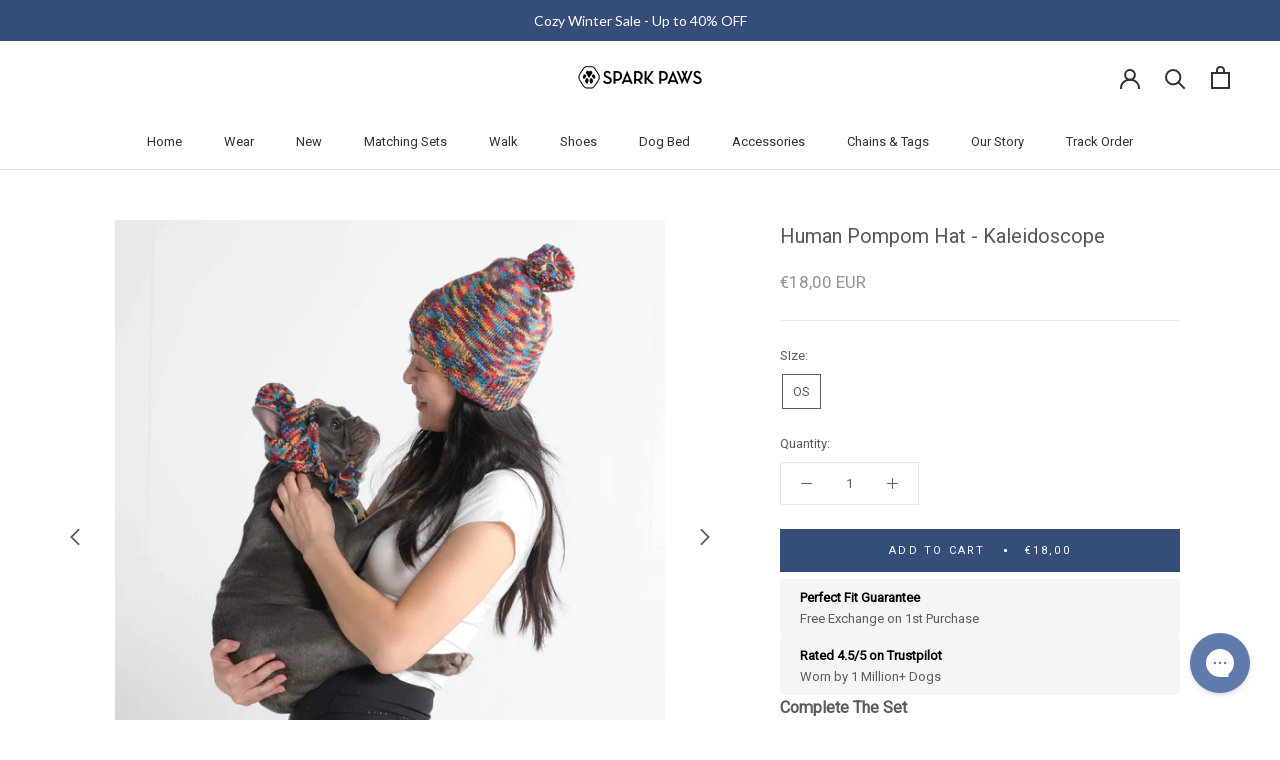

--- FILE ---
content_type: text/html; charset=utf-8
request_url: https://www.google.com/recaptcha/api2/anchor?ar=1&k=6LeTRAoeAAAAACKeCUlhSkXvVTIwv0_OgDTqgYsa&co=aHR0cHM6Ly93d3cuc3BhcmtwYXdzLmV1OjQ0Mw..&hl=en&v=PoyoqOPhxBO7pBk68S4YbpHZ&size=invisible&anchor-ms=20000&execute-ms=30000&cb=ofonqewol080
body_size: 48652
content:
<!DOCTYPE HTML><html dir="ltr" lang="en"><head><meta http-equiv="Content-Type" content="text/html; charset=UTF-8">
<meta http-equiv="X-UA-Compatible" content="IE=edge">
<title>reCAPTCHA</title>
<style type="text/css">
/* cyrillic-ext */
@font-face {
  font-family: 'Roboto';
  font-style: normal;
  font-weight: 400;
  font-stretch: 100%;
  src: url(//fonts.gstatic.com/s/roboto/v48/KFO7CnqEu92Fr1ME7kSn66aGLdTylUAMa3GUBHMdazTgWw.woff2) format('woff2');
  unicode-range: U+0460-052F, U+1C80-1C8A, U+20B4, U+2DE0-2DFF, U+A640-A69F, U+FE2E-FE2F;
}
/* cyrillic */
@font-face {
  font-family: 'Roboto';
  font-style: normal;
  font-weight: 400;
  font-stretch: 100%;
  src: url(//fonts.gstatic.com/s/roboto/v48/KFO7CnqEu92Fr1ME7kSn66aGLdTylUAMa3iUBHMdazTgWw.woff2) format('woff2');
  unicode-range: U+0301, U+0400-045F, U+0490-0491, U+04B0-04B1, U+2116;
}
/* greek-ext */
@font-face {
  font-family: 'Roboto';
  font-style: normal;
  font-weight: 400;
  font-stretch: 100%;
  src: url(//fonts.gstatic.com/s/roboto/v48/KFO7CnqEu92Fr1ME7kSn66aGLdTylUAMa3CUBHMdazTgWw.woff2) format('woff2');
  unicode-range: U+1F00-1FFF;
}
/* greek */
@font-face {
  font-family: 'Roboto';
  font-style: normal;
  font-weight: 400;
  font-stretch: 100%;
  src: url(//fonts.gstatic.com/s/roboto/v48/KFO7CnqEu92Fr1ME7kSn66aGLdTylUAMa3-UBHMdazTgWw.woff2) format('woff2');
  unicode-range: U+0370-0377, U+037A-037F, U+0384-038A, U+038C, U+038E-03A1, U+03A3-03FF;
}
/* math */
@font-face {
  font-family: 'Roboto';
  font-style: normal;
  font-weight: 400;
  font-stretch: 100%;
  src: url(//fonts.gstatic.com/s/roboto/v48/KFO7CnqEu92Fr1ME7kSn66aGLdTylUAMawCUBHMdazTgWw.woff2) format('woff2');
  unicode-range: U+0302-0303, U+0305, U+0307-0308, U+0310, U+0312, U+0315, U+031A, U+0326-0327, U+032C, U+032F-0330, U+0332-0333, U+0338, U+033A, U+0346, U+034D, U+0391-03A1, U+03A3-03A9, U+03B1-03C9, U+03D1, U+03D5-03D6, U+03F0-03F1, U+03F4-03F5, U+2016-2017, U+2034-2038, U+203C, U+2040, U+2043, U+2047, U+2050, U+2057, U+205F, U+2070-2071, U+2074-208E, U+2090-209C, U+20D0-20DC, U+20E1, U+20E5-20EF, U+2100-2112, U+2114-2115, U+2117-2121, U+2123-214F, U+2190, U+2192, U+2194-21AE, U+21B0-21E5, U+21F1-21F2, U+21F4-2211, U+2213-2214, U+2216-22FF, U+2308-230B, U+2310, U+2319, U+231C-2321, U+2336-237A, U+237C, U+2395, U+239B-23B7, U+23D0, U+23DC-23E1, U+2474-2475, U+25AF, U+25B3, U+25B7, U+25BD, U+25C1, U+25CA, U+25CC, U+25FB, U+266D-266F, U+27C0-27FF, U+2900-2AFF, U+2B0E-2B11, U+2B30-2B4C, U+2BFE, U+3030, U+FF5B, U+FF5D, U+1D400-1D7FF, U+1EE00-1EEFF;
}
/* symbols */
@font-face {
  font-family: 'Roboto';
  font-style: normal;
  font-weight: 400;
  font-stretch: 100%;
  src: url(//fonts.gstatic.com/s/roboto/v48/KFO7CnqEu92Fr1ME7kSn66aGLdTylUAMaxKUBHMdazTgWw.woff2) format('woff2');
  unicode-range: U+0001-000C, U+000E-001F, U+007F-009F, U+20DD-20E0, U+20E2-20E4, U+2150-218F, U+2190, U+2192, U+2194-2199, U+21AF, U+21E6-21F0, U+21F3, U+2218-2219, U+2299, U+22C4-22C6, U+2300-243F, U+2440-244A, U+2460-24FF, U+25A0-27BF, U+2800-28FF, U+2921-2922, U+2981, U+29BF, U+29EB, U+2B00-2BFF, U+4DC0-4DFF, U+FFF9-FFFB, U+10140-1018E, U+10190-1019C, U+101A0, U+101D0-101FD, U+102E0-102FB, U+10E60-10E7E, U+1D2C0-1D2D3, U+1D2E0-1D37F, U+1F000-1F0FF, U+1F100-1F1AD, U+1F1E6-1F1FF, U+1F30D-1F30F, U+1F315, U+1F31C, U+1F31E, U+1F320-1F32C, U+1F336, U+1F378, U+1F37D, U+1F382, U+1F393-1F39F, U+1F3A7-1F3A8, U+1F3AC-1F3AF, U+1F3C2, U+1F3C4-1F3C6, U+1F3CA-1F3CE, U+1F3D4-1F3E0, U+1F3ED, U+1F3F1-1F3F3, U+1F3F5-1F3F7, U+1F408, U+1F415, U+1F41F, U+1F426, U+1F43F, U+1F441-1F442, U+1F444, U+1F446-1F449, U+1F44C-1F44E, U+1F453, U+1F46A, U+1F47D, U+1F4A3, U+1F4B0, U+1F4B3, U+1F4B9, U+1F4BB, U+1F4BF, U+1F4C8-1F4CB, U+1F4D6, U+1F4DA, U+1F4DF, U+1F4E3-1F4E6, U+1F4EA-1F4ED, U+1F4F7, U+1F4F9-1F4FB, U+1F4FD-1F4FE, U+1F503, U+1F507-1F50B, U+1F50D, U+1F512-1F513, U+1F53E-1F54A, U+1F54F-1F5FA, U+1F610, U+1F650-1F67F, U+1F687, U+1F68D, U+1F691, U+1F694, U+1F698, U+1F6AD, U+1F6B2, U+1F6B9-1F6BA, U+1F6BC, U+1F6C6-1F6CF, U+1F6D3-1F6D7, U+1F6E0-1F6EA, U+1F6F0-1F6F3, U+1F6F7-1F6FC, U+1F700-1F7FF, U+1F800-1F80B, U+1F810-1F847, U+1F850-1F859, U+1F860-1F887, U+1F890-1F8AD, U+1F8B0-1F8BB, U+1F8C0-1F8C1, U+1F900-1F90B, U+1F93B, U+1F946, U+1F984, U+1F996, U+1F9E9, U+1FA00-1FA6F, U+1FA70-1FA7C, U+1FA80-1FA89, U+1FA8F-1FAC6, U+1FACE-1FADC, U+1FADF-1FAE9, U+1FAF0-1FAF8, U+1FB00-1FBFF;
}
/* vietnamese */
@font-face {
  font-family: 'Roboto';
  font-style: normal;
  font-weight: 400;
  font-stretch: 100%;
  src: url(//fonts.gstatic.com/s/roboto/v48/KFO7CnqEu92Fr1ME7kSn66aGLdTylUAMa3OUBHMdazTgWw.woff2) format('woff2');
  unicode-range: U+0102-0103, U+0110-0111, U+0128-0129, U+0168-0169, U+01A0-01A1, U+01AF-01B0, U+0300-0301, U+0303-0304, U+0308-0309, U+0323, U+0329, U+1EA0-1EF9, U+20AB;
}
/* latin-ext */
@font-face {
  font-family: 'Roboto';
  font-style: normal;
  font-weight: 400;
  font-stretch: 100%;
  src: url(//fonts.gstatic.com/s/roboto/v48/KFO7CnqEu92Fr1ME7kSn66aGLdTylUAMa3KUBHMdazTgWw.woff2) format('woff2');
  unicode-range: U+0100-02BA, U+02BD-02C5, U+02C7-02CC, U+02CE-02D7, U+02DD-02FF, U+0304, U+0308, U+0329, U+1D00-1DBF, U+1E00-1E9F, U+1EF2-1EFF, U+2020, U+20A0-20AB, U+20AD-20C0, U+2113, U+2C60-2C7F, U+A720-A7FF;
}
/* latin */
@font-face {
  font-family: 'Roboto';
  font-style: normal;
  font-weight: 400;
  font-stretch: 100%;
  src: url(//fonts.gstatic.com/s/roboto/v48/KFO7CnqEu92Fr1ME7kSn66aGLdTylUAMa3yUBHMdazQ.woff2) format('woff2');
  unicode-range: U+0000-00FF, U+0131, U+0152-0153, U+02BB-02BC, U+02C6, U+02DA, U+02DC, U+0304, U+0308, U+0329, U+2000-206F, U+20AC, U+2122, U+2191, U+2193, U+2212, U+2215, U+FEFF, U+FFFD;
}
/* cyrillic-ext */
@font-face {
  font-family: 'Roboto';
  font-style: normal;
  font-weight: 500;
  font-stretch: 100%;
  src: url(//fonts.gstatic.com/s/roboto/v48/KFO7CnqEu92Fr1ME7kSn66aGLdTylUAMa3GUBHMdazTgWw.woff2) format('woff2');
  unicode-range: U+0460-052F, U+1C80-1C8A, U+20B4, U+2DE0-2DFF, U+A640-A69F, U+FE2E-FE2F;
}
/* cyrillic */
@font-face {
  font-family: 'Roboto';
  font-style: normal;
  font-weight: 500;
  font-stretch: 100%;
  src: url(//fonts.gstatic.com/s/roboto/v48/KFO7CnqEu92Fr1ME7kSn66aGLdTylUAMa3iUBHMdazTgWw.woff2) format('woff2');
  unicode-range: U+0301, U+0400-045F, U+0490-0491, U+04B0-04B1, U+2116;
}
/* greek-ext */
@font-face {
  font-family: 'Roboto';
  font-style: normal;
  font-weight: 500;
  font-stretch: 100%;
  src: url(//fonts.gstatic.com/s/roboto/v48/KFO7CnqEu92Fr1ME7kSn66aGLdTylUAMa3CUBHMdazTgWw.woff2) format('woff2');
  unicode-range: U+1F00-1FFF;
}
/* greek */
@font-face {
  font-family: 'Roboto';
  font-style: normal;
  font-weight: 500;
  font-stretch: 100%;
  src: url(//fonts.gstatic.com/s/roboto/v48/KFO7CnqEu92Fr1ME7kSn66aGLdTylUAMa3-UBHMdazTgWw.woff2) format('woff2');
  unicode-range: U+0370-0377, U+037A-037F, U+0384-038A, U+038C, U+038E-03A1, U+03A3-03FF;
}
/* math */
@font-face {
  font-family: 'Roboto';
  font-style: normal;
  font-weight: 500;
  font-stretch: 100%;
  src: url(//fonts.gstatic.com/s/roboto/v48/KFO7CnqEu92Fr1ME7kSn66aGLdTylUAMawCUBHMdazTgWw.woff2) format('woff2');
  unicode-range: U+0302-0303, U+0305, U+0307-0308, U+0310, U+0312, U+0315, U+031A, U+0326-0327, U+032C, U+032F-0330, U+0332-0333, U+0338, U+033A, U+0346, U+034D, U+0391-03A1, U+03A3-03A9, U+03B1-03C9, U+03D1, U+03D5-03D6, U+03F0-03F1, U+03F4-03F5, U+2016-2017, U+2034-2038, U+203C, U+2040, U+2043, U+2047, U+2050, U+2057, U+205F, U+2070-2071, U+2074-208E, U+2090-209C, U+20D0-20DC, U+20E1, U+20E5-20EF, U+2100-2112, U+2114-2115, U+2117-2121, U+2123-214F, U+2190, U+2192, U+2194-21AE, U+21B0-21E5, U+21F1-21F2, U+21F4-2211, U+2213-2214, U+2216-22FF, U+2308-230B, U+2310, U+2319, U+231C-2321, U+2336-237A, U+237C, U+2395, U+239B-23B7, U+23D0, U+23DC-23E1, U+2474-2475, U+25AF, U+25B3, U+25B7, U+25BD, U+25C1, U+25CA, U+25CC, U+25FB, U+266D-266F, U+27C0-27FF, U+2900-2AFF, U+2B0E-2B11, U+2B30-2B4C, U+2BFE, U+3030, U+FF5B, U+FF5D, U+1D400-1D7FF, U+1EE00-1EEFF;
}
/* symbols */
@font-face {
  font-family: 'Roboto';
  font-style: normal;
  font-weight: 500;
  font-stretch: 100%;
  src: url(//fonts.gstatic.com/s/roboto/v48/KFO7CnqEu92Fr1ME7kSn66aGLdTylUAMaxKUBHMdazTgWw.woff2) format('woff2');
  unicode-range: U+0001-000C, U+000E-001F, U+007F-009F, U+20DD-20E0, U+20E2-20E4, U+2150-218F, U+2190, U+2192, U+2194-2199, U+21AF, U+21E6-21F0, U+21F3, U+2218-2219, U+2299, U+22C4-22C6, U+2300-243F, U+2440-244A, U+2460-24FF, U+25A0-27BF, U+2800-28FF, U+2921-2922, U+2981, U+29BF, U+29EB, U+2B00-2BFF, U+4DC0-4DFF, U+FFF9-FFFB, U+10140-1018E, U+10190-1019C, U+101A0, U+101D0-101FD, U+102E0-102FB, U+10E60-10E7E, U+1D2C0-1D2D3, U+1D2E0-1D37F, U+1F000-1F0FF, U+1F100-1F1AD, U+1F1E6-1F1FF, U+1F30D-1F30F, U+1F315, U+1F31C, U+1F31E, U+1F320-1F32C, U+1F336, U+1F378, U+1F37D, U+1F382, U+1F393-1F39F, U+1F3A7-1F3A8, U+1F3AC-1F3AF, U+1F3C2, U+1F3C4-1F3C6, U+1F3CA-1F3CE, U+1F3D4-1F3E0, U+1F3ED, U+1F3F1-1F3F3, U+1F3F5-1F3F7, U+1F408, U+1F415, U+1F41F, U+1F426, U+1F43F, U+1F441-1F442, U+1F444, U+1F446-1F449, U+1F44C-1F44E, U+1F453, U+1F46A, U+1F47D, U+1F4A3, U+1F4B0, U+1F4B3, U+1F4B9, U+1F4BB, U+1F4BF, U+1F4C8-1F4CB, U+1F4D6, U+1F4DA, U+1F4DF, U+1F4E3-1F4E6, U+1F4EA-1F4ED, U+1F4F7, U+1F4F9-1F4FB, U+1F4FD-1F4FE, U+1F503, U+1F507-1F50B, U+1F50D, U+1F512-1F513, U+1F53E-1F54A, U+1F54F-1F5FA, U+1F610, U+1F650-1F67F, U+1F687, U+1F68D, U+1F691, U+1F694, U+1F698, U+1F6AD, U+1F6B2, U+1F6B9-1F6BA, U+1F6BC, U+1F6C6-1F6CF, U+1F6D3-1F6D7, U+1F6E0-1F6EA, U+1F6F0-1F6F3, U+1F6F7-1F6FC, U+1F700-1F7FF, U+1F800-1F80B, U+1F810-1F847, U+1F850-1F859, U+1F860-1F887, U+1F890-1F8AD, U+1F8B0-1F8BB, U+1F8C0-1F8C1, U+1F900-1F90B, U+1F93B, U+1F946, U+1F984, U+1F996, U+1F9E9, U+1FA00-1FA6F, U+1FA70-1FA7C, U+1FA80-1FA89, U+1FA8F-1FAC6, U+1FACE-1FADC, U+1FADF-1FAE9, U+1FAF0-1FAF8, U+1FB00-1FBFF;
}
/* vietnamese */
@font-face {
  font-family: 'Roboto';
  font-style: normal;
  font-weight: 500;
  font-stretch: 100%;
  src: url(//fonts.gstatic.com/s/roboto/v48/KFO7CnqEu92Fr1ME7kSn66aGLdTylUAMa3OUBHMdazTgWw.woff2) format('woff2');
  unicode-range: U+0102-0103, U+0110-0111, U+0128-0129, U+0168-0169, U+01A0-01A1, U+01AF-01B0, U+0300-0301, U+0303-0304, U+0308-0309, U+0323, U+0329, U+1EA0-1EF9, U+20AB;
}
/* latin-ext */
@font-face {
  font-family: 'Roboto';
  font-style: normal;
  font-weight: 500;
  font-stretch: 100%;
  src: url(//fonts.gstatic.com/s/roboto/v48/KFO7CnqEu92Fr1ME7kSn66aGLdTylUAMa3KUBHMdazTgWw.woff2) format('woff2');
  unicode-range: U+0100-02BA, U+02BD-02C5, U+02C7-02CC, U+02CE-02D7, U+02DD-02FF, U+0304, U+0308, U+0329, U+1D00-1DBF, U+1E00-1E9F, U+1EF2-1EFF, U+2020, U+20A0-20AB, U+20AD-20C0, U+2113, U+2C60-2C7F, U+A720-A7FF;
}
/* latin */
@font-face {
  font-family: 'Roboto';
  font-style: normal;
  font-weight: 500;
  font-stretch: 100%;
  src: url(//fonts.gstatic.com/s/roboto/v48/KFO7CnqEu92Fr1ME7kSn66aGLdTylUAMa3yUBHMdazQ.woff2) format('woff2');
  unicode-range: U+0000-00FF, U+0131, U+0152-0153, U+02BB-02BC, U+02C6, U+02DA, U+02DC, U+0304, U+0308, U+0329, U+2000-206F, U+20AC, U+2122, U+2191, U+2193, U+2212, U+2215, U+FEFF, U+FFFD;
}
/* cyrillic-ext */
@font-face {
  font-family: 'Roboto';
  font-style: normal;
  font-weight: 900;
  font-stretch: 100%;
  src: url(//fonts.gstatic.com/s/roboto/v48/KFO7CnqEu92Fr1ME7kSn66aGLdTylUAMa3GUBHMdazTgWw.woff2) format('woff2');
  unicode-range: U+0460-052F, U+1C80-1C8A, U+20B4, U+2DE0-2DFF, U+A640-A69F, U+FE2E-FE2F;
}
/* cyrillic */
@font-face {
  font-family: 'Roboto';
  font-style: normal;
  font-weight: 900;
  font-stretch: 100%;
  src: url(//fonts.gstatic.com/s/roboto/v48/KFO7CnqEu92Fr1ME7kSn66aGLdTylUAMa3iUBHMdazTgWw.woff2) format('woff2');
  unicode-range: U+0301, U+0400-045F, U+0490-0491, U+04B0-04B1, U+2116;
}
/* greek-ext */
@font-face {
  font-family: 'Roboto';
  font-style: normal;
  font-weight: 900;
  font-stretch: 100%;
  src: url(//fonts.gstatic.com/s/roboto/v48/KFO7CnqEu92Fr1ME7kSn66aGLdTylUAMa3CUBHMdazTgWw.woff2) format('woff2');
  unicode-range: U+1F00-1FFF;
}
/* greek */
@font-face {
  font-family: 'Roboto';
  font-style: normal;
  font-weight: 900;
  font-stretch: 100%;
  src: url(//fonts.gstatic.com/s/roboto/v48/KFO7CnqEu92Fr1ME7kSn66aGLdTylUAMa3-UBHMdazTgWw.woff2) format('woff2');
  unicode-range: U+0370-0377, U+037A-037F, U+0384-038A, U+038C, U+038E-03A1, U+03A3-03FF;
}
/* math */
@font-face {
  font-family: 'Roboto';
  font-style: normal;
  font-weight: 900;
  font-stretch: 100%;
  src: url(//fonts.gstatic.com/s/roboto/v48/KFO7CnqEu92Fr1ME7kSn66aGLdTylUAMawCUBHMdazTgWw.woff2) format('woff2');
  unicode-range: U+0302-0303, U+0305, U+0307-0308, U+0310, U+0312, U+0315, U+031A, U+0326-0327, U+032C, U+032F-0330, U+0332-0333, U+0338, U+033A, U+0346, U+034D, U+0391-03A1, U+03A3-03A9, U+03B1-03C9, U+03D1, U+03D5-03D6, U+03F0-03F1, U+03F4-03F5, U+2016-2017, U+2034-2038, U+203C, U+2040, U+2043, U+2047, U+2050, U+2057, U+205F, U+2070-2071, U+2074-208E, U+2090-209C, U+20D0-20DC, U+20E1, U+20E5-20EF, U+2100-2112, U+2114-2115, U+2117-2121, U+2123-214F, U+2190, U+2192, U+2194-21AE, U+21B0-21E5, U+21F1-21F2, U+21F4-2211, U+2213-2214, U+2216-22FF, U+2308-230B, U+2310, U+2319, U+231C-2321, U+2336-237A, U+237C, U+2395, U+239B-23B7, U+23D0, U+23DC-23E1, U+2474-2475, U+25AF, U+25B3, U+25B7, U+25BD, U+25C1, U+25CA, U+25CC, U+25FB, U+266D-266F, U+27C0-27FF, U+2900-2AFF, U+2B0E-2B11, U+2B30-2B4C, U+2BFE, U+3030, U+FF5B, U+FF5D, U+1D400-1D7FF, U+1EE00-1EEFF;
}
/* symbols */
@font-face {
  font-family: 'Roboto';
  font-style: normal;
  font-weight: 900;
  font-stretch: 100%;
  src: url(//fonts.gstatic.com/s/roboto/v48/KFO7CnqEu92Fr1ME7kSn66aGLdTylUAMaxKUBHMdazTgWw.woff2) format('woff2');
  unicode-range: U+0001-000C, U+000E-001F, U+007F-009F, U+20DD-20E0, U+20E2-20E4, U+2150-218F, U+2190, U+2192, U+2194-2199, U+21AF, U+21E6-21F0, U+21F3, U+2218-2219, U+2299, U+22C4-22C6, U+2300-243F, U+2440-244A, U+2460-24FF, U+25A0-27BF, U+2800-28FF, U+2921-2922, U+2981, U+29BF, U+29EB, U+2B00-2BFF, U+4DC0-4DFF, U+FFF9-FFFB, U+10140-1018E, U+10190-1019C, U+101A0, U+101D0-101FD, U+102E0-102FB, U+10E60-10E7E, U+1D2C0-1D2D3, U+1D2E0-1D37F, U+1F000-1F0FF, U+1F100-1F1AD, U+1F1E6-1F1FF, U+1F30D-1F30F, U+1F315, U+1F31C, U+1F31E, U+1F320-1F32C, U+1F336, U+1F378, U+1F37D, U+1F382, U+1F393-1F39F, U+1F3A7-1F3A8, U+1F3AC-1F3AF, U+1F3C2, U+1F3C4-1F3C6, U+1F3CA-1F3CE, U+1F3D4-1F3E0, U+1F3ED, U+1F3F1-1F3F3, U+1F3F5-1F3F7, U+1F408, U+1F415, U+1F41F, U+1F426, U+1F43F, U+1F441-1F442, U+1F444, U+1F446-1F449, U+1F44C-1F44E, U+1F453, U+1F46A, U+1F47D, U+1F4A3, U+1F4B0, U+1F4B3, U+1F4B9, U+1F4BB, U+1F4BF, U+1F4C8-1F4CB, U+1F4D6, U+1F4DA, U+1F4DF, U+1F4E3-1F4E6, U+1F4EA-1F4ED, U+1F4F7, U+1F4F9-1F4FB, U+1F4FD-1F4FE, U+1F503, U+1F507-1F50B, U+1F50D, U+1F512-1F513, U+1F53E-1F54A, U+1F54F-1F5FA, U+1F610, U+1F650-1F67F, U+1F687, U+1F68D, U+1F691, U+1F694, U+1F698, U+1F6AD, U+1F6B2, U+1F6B9-1F6BA, U+1F6BC, U+1F6C6-1F6CF, U+1F6D3-1F6D7, U+1F6E0-1F6EA, U+1F6F0-1F6F3, U+1F6F7-1F6FC, U+1F700-1F7FF, U+1F800-1F80B, U+1F810-1F847, U+1F850-1F859, U+1F860-1F887, U+1F890-1F8AD, U+1F8B0-1F8BB, U+1F8C0-1F8C1, U+1F900-1F90B, U+1F93B, U+1F946, U+1F984, U+1F996, U+1F9E9, U+1FA00-1FA6F, U+1FA70-1FA7C, U+1FA80-1FA89, U+1FA8F-1FAC6, U+1FACE-1FADC, U+1FADF-1FAE9, U+1FAF0-1FAF8, U+1FB00-1FBFF;
}
/* vietnamese */
@font-face {
  font-family: 'Roboto';
  font-style: normal;
  font-weight: 900;
  font-stretch: 100%;
  src: url(//fonts.gstatic.com/s/roboto/v48/KFO7CnqEu92Fr1ME7kSn66aGLdTylUAMa3OUBHMdazTgWw.woff2) format('woff2');
  unicode-range: U+0102-0103, U+0110-0111, U+0128-0129, U+0168-0169, U+01A0-01A1, U+01AF-01B0, U+0300-0301, U+0303-0304, U+0308-0309, U+0323, U+0329, U+1EA0-1EF9, U+20AB;
}
/* latin-ext */
@font-face {
  font-family: 'Roboto';
  font-style: normal;
  font-weight: 900;
  font-stretch: 100%;
  src: url(//fonts.gstatic.com/s/roboto/v48/KFO7CnqEu92Fr1ME7kSn66aGLdTylUAMa3KUBHMdazTgWw.woff2) format('woff2');
  unicode-range: U+0100-02BA, U+02BD-02C5, U+02C7-02CC, U+02CE-02D7, U+02DD-02FF, U+0304, U+0308, U+0329, U+1D00-1DBF, U+1E00-1E9F, U+1EF2-1EFF, U+2020, U+20A0-20AB, U+20AD-20C0, U+2113, U+2C60-2C7F, U+A720-A7FF;
}
/* latin */
@font-face {
  font-family: 'Roboto';
  font-style: normal;
  font-weight: 900;
  font-stretch: 100%;
  src: url(//fonts.gstatic.com/s/roboto/v48/KFO7CnqEu92Fr1ME7kSn66aGLdTylUAMa3yUBHMdazQ.woff2) format('woff2');
  unicode-range: U+0000-00FF, U+0131, U+0152-0153, U+02BB-02BC, U+02C6, U+02DA, U+02DC, U+0304, U+0308, U+0329, U+2000-206F, U+20AC, U+2122, U+2191, U+2193, U+2212, U+2215, U+FEFF, U+FFFD;
}

</style>
<link rel="stylesheet" type="text/css" href="https://www.gstatic.com/recaptcha/releases/PoyoqOPhxBO7pBk68S4YbpHZ/styles__ltr.css">
<script nonce="LxlBswYALvnaccl3Jfi4hg" type="text/javascript">window['__recaptcha_api'] = 'https://www.google.com/recaptcha/api2/';</script>
<script type="text/javascript" src="https://www.gstatic.com/recaptcha/releases/PoyoqOPhxBO7pBk68S4YbpHZ/recaptcha__en.js" nonce="LxlBswYALvnaccl3Jfi4hg">
      
    </script></head>
<body><div id="rc-anchor-alert" class="rc-anchor-alert"></div>
<input type="hidden" id="recaptcha-token" value="[base64]">
<script type="text/javascript" nonce="LxlBswYALvnaccl3Jfi4hg">
      recaptcha.anchor.Main.init("[\x22ainput\x22,[\x22bgdata\x22,\x22\x22,\[base64]/[base64]/[base64]/bmV3IHJbeF0oY1swXSk6RT09Mj9uZXcgclt4XShjWzBdLGNbMV0pOkU9PTM/bmV3IHJbeF0oY1swXSxjWzFdLGNbMl0pOkU9PTQ/[base64]/[base64]/[base64]/[base64]/[base64]/[base64]/[base64]/[base64]\x22,\[base64]\x22,\x22YMOcQcOYwq5ISAvDiMKdOMOME8OJwpHDvMK3wojDqmPCpGYFMsOWY33DtsKdwpcUwoDCjcKewrnCty0Bw5gQwofCklrDixR/BydnB8OOw4jDm8OtGcKBQcOMVMOeXzJAUSZ5H8K9wp1rXCjDlcKawrjCtkIPw7fConFINMKsShbDicKQw7LDlMO8WQtZD8KAS2vCqQMNw4LCgcKDI8OQw4zDoQ/CkAzDr1rDgh7Cu8O0w73DpcKuw6Q9wr7Dh3bDs8KmLiJxw6MOwqvDhsO0wq3CoMOmwpVowpLDsMK/J0HCrX/[base64]/[base64]/[base64]/CknzCrsOMw4ZTw7vCrMK6wqvChsKGbH7Dv8KAwqgZDcOtw5PDl1s5woMYOh48wpx+w6fDnMO7Uj8mw4ZJw4zDncKUJMKAw4xyw7ciHcKbwqggwoXDghN2OBZVwp0nw5fDmMKTwrPCvV5MwrV5w7rDtlXDrsO3wpwAQsO/AybChkwZbH/Dr8OsPsKhw4BhQmbChxAKWMOIw5rCvMKLw5fCgMKHwq3CjsOZNhzCh8KdbcKywpXCiQZPBMOkw5rCk8KFwp/CokvCrsKzSwN4XcOrKsKMUSZBUMOBKirCpcKdIDIAw6sldGNpwoHCv8Ojw6jDgMOEbRVHwpAlwrgNw6rCg2trwq0EwrfCrsO+bMKSw7jClnLCiMKtEDMxJMKvw5fCrSMzTxrDsCTDniRKwrjDtMK8XTjDoAYAJ8OcwpvDmB/[base64]/DhSnDq8KhwrDDtkMKwppmVMOdw6XDkcKSwqnDuWsFw4tuw4DDssKPHVUtwqbDm8OYwqHCnynCosOVESRmwrxbYA8Lw6fDqTknw41rw7gvXMKeXX8Xwo9OJ8Ojwqg/GsKcwqjDjcOEwqY/[base64]/[base64]/w6dsEGHCtUc8wpzDgBlUVxtBw4TDtMKrwr8bImjDiMOCwosEViZ3w6skw5pZHcK9UTzCkcKGwo3CvRcBI8OowpUKwqUxWsKLD8OywrpCEEgkMMKXwrbCjQLCmSI3wqlUw7jCm8Kww51IfmPCmEFjw4opwpfDvcKKcW4Jwp/CoW8EOgkiw4nDoMKpTcO0w6TDiMOGwpTDu8KMwoojwr9HGzxVYMOYwp7DklUYw5DDrMKmQ8KXw6jDlMKmwrTDgMOOwrrDp8Ktwq3CpwbDskbCkcKqwq1SVsOVw4kKHnbDtwgrBT/DkcOpacK5fMOiw73Djx5kdsKdPUDDr8KeZMO0wpdRwotSwrtZDcOaw5t7KsOUYyZIwqsMw6jDsybDtU4dM3XCv1bDrndjw64NwqvCq1AIw7/Dp8O7wr4tJXXDjEvDkcOCA3nDpMOxwok1H8OuwoTDphgcw70OwpfDkcOJw4wiw6tXLnnCtjYGw69FwqzDmMO1WWDCoEMEIGHCg8OMwoMgw5vCmgXCnsOHw6jCgMOBBVY0wqBuw5QMP8K5d8Kew4DCnMOjwpPDtMOww4kebm7Cn1Vqd0pqw6dWJsK6wr97w7VTwp/DrsOwMcOMHi3DhV/DgHzDv8O/f3xNw4nChMOSCF3DvkNDwr/DrcO8wqbDilgRwr48XmDCo8OHwql2wolJwqwGwoLCgmTDoMO0dXnDmSsWJG3ClMOQw5XChsOFcH9wwofDpMO7wpM9w7wZw6wEI2bDpBbDgcKkw6LClcKGw5wSwqvChgHClyZ9w5fCosKOf09qw7I0w4jCtXEQQMOOScOFXMONVcO2wprDt3/[base64]/[base64]/DoyjCrnxEECVswrnDoDJ0w67DkcO+w47DiAQ9KsOlw4AAw7DCusONScOFcCbClTvCpkDCrD4Rw7BowpDDl2tsT8OqJsKlTcKWw4JEZD1FEkDDvcO/[base64]/HsK9wpMuQMKUwqJyBcO9JsOiacOPLMKXwojDqy7DrMK/YEdJPMOLw4Jcw7zCqXApHMKTwrItZAXCiQd6ODAkbwjDu8KEw7rChmPCjsK2w5M/w6JfwrgwLcOCwrklw4ICw4fDtXBeesK4w64Bw5kOwp3CgG0oG1bCscO4Vx4Zw7jCssOLwqLChHvCtsKYClpeNl0Tw7sRw5jDhEzCmi5Aw69fW0LDmsKKacORJsKHwrXDksKRwo3CkBzCh0U9w73CmcK1wr1JdsKVOUbCsMOYQl/[base64]/CtlTDvgDDhQPDocKXw5RCDMO+bcOAf8KhwpFjwr5ww4YMw7hFwoUGwoBoLkVuN8K9wrIXw5PCjQ4vHS9ewrHCqFo7w4o6w4FPwrjClcOKw5bCgi59w4wsJcKuYcOJT8KuPsKUSUHDkDFEdV5Qwo/CjMOSU8KCByLDj8KbZ8O5w517woDCqynCgcOiwpfCiRDCp8KSwrPDk1rCi3vCiMOTw63DgsKcPsOqD8KEw6RAOMK5wqsxw4bDs8KSV8O/wobDo3Vfw77Dqxsnw5lswrjCkD1wwpXDpcOfwq1BNsKpLMOaRAHDthV3EUgTNsOPRMKsw7AAAU/[base64]/DpRzChGvCtiJIwqUrw4rDuXslERN5dsOYahhsw7LCoUbCrcKHw7ROwo/Cp8K+w47CgcK4w68nw4PCjHVIwoPCqcO6w6jCosOSw4LDsDUNwoUtw5PDjsOGw4zDjE3CtcKDw60fT38uCFPCtUF3Sg3Dri/DtglnQ8KSwrbDpGfCjloaD8Kdw4UROMKDGwzCg8Kqwro3AcO+JSjCgcOhwqbDjsO8w53CjgDCqAwEUAcfwqXDrcO4EsOMT2x1cMOsw4RxwoHCksO/[base64]/wpBOGcOWImdTw7vDnMKVwpwBwosiw40zXsOJw5nChsOpYsObTFhnwp3Cj8OYw5fDm2fDiAfDlcKYE8O7N3I0w7rCh8KMwrseP1dNwp3Dl3nCgcO8a8KBwqZzRw7DjGLCt2VUwqVCGTdyw6dSw7jDssKnBUzCkVvCp8OnShHChj/[base64]/YA9Bw4ljw7HCp0jCsMKmw549N3rChMOgwrHCtwY3LcKXw6rDgUbDvcKAw4sBwpRTOAjCkMKHw5TDo1DCnsKDWcO5Qw5pworCpjhNZjVHwpUEw5DClcO3wpTDrcO7wpbDj2rCncO1w6cUw5sGw4ZvHcKaw6TCrVnCoDLCmhoHIcK7MsK2DnM/wpILesKbwrp2wqUdU8KQw4JBw5RcVsK9w6k/WcKvIsOew4hJwqsbMMOHwr1BbQ0vLX9Sw7gJJhTCuXNQwqDDvG/CjMKbOjHCscKIwoLDuMOBwp1Ew59XeToSBXZ8fsOqwrwwQVlRwoh6W8OzwprDksOON07DpcKuwqleLy/Dr0MJwrQmwqtcBcOEwpLCmhhJQcOPw69uwpvDjzLDjMODC8OrR8ONJl/Dpj/[base64]/d1jClQhRCHrCp8Kow79wM8O9wo5VwrbCrxPDpg1Dw4fDq8OHwqEBwpQAf8KOw4gaLXIUb8Kbb0/[base64]/DiD8qV8K6HcKPYkFRwrzCocO3dsKtbsK1Pk4cw7LCpw1zJhQpwo7CsjrDncKFw5fDtX7CosOMDTTCisK8FsKhwo3CjU5vb8O8MMORVMKUOMODw7rCsn/CuMOXfFlKwphSAcOoM1AcCMKRNcOiw6DDr8KOwpLClcOuNsODRE1swrvChMOWwq1ZwrzDk2DCk8O5wrXCsVTDhhjDpw8hw4XCsxZRw7vCtk/Dq0ZLw7TDskPDocKOZUHCqMORwpJebsKdEWYTPMKQw71jw5PDp8Kww4bCgSEGccOgwovDisKXwr8nwpYEcsKOWFXDj23Ci8KJwr/DgMKQw5FAw77DgkjCozvCpsK8w4N5ZjReeXXCtXfCoCnCq8Kiwo7DvcORGMOsRMKywpEvI8K/wpdLw6dQwrJhwohsA8Otw6DDkGLCqsKHcjBHe8KbwpPDoSpdwoV1TMKNB8OyWjzCh3JtLk7Cvytvw5USZMKxFsKWw63Dt2nCuzPDusKmVcOUwq/[base64]/CrcK7F8ONw7Aiw7dmQcObf2vCo8O8wqVNw5LCqMKWw6fDhMOTMQHDmMKVHRvCuEzCh0TCj8K/w5sIZ8OzdD1GDSc4IAsdw47CuQs4wrDCqW/DqcOYw5wXw7bCmy00eAfCu2QnRxTDtTE1w44jOj3Cp8KPwrLCtTYIwrNOw5bDosKrw5zCh37DtcOIwopFwpLCqcOmesKxexMow6JpHsKxVcKyX2RuccKmwo3CgUzDgHJ2w5ZBIcKrw5fDnMKYw4xbRcOBw7vCqHDCqSM4c28Xw6FGEX/CicO+w51gI2tfYkRewqZsw4VFCcKLHC1Dwp05w75PATvDuMKhwpxuw5/Cn3x6X8K5Rn5iGMOHw5XDuMOQLMKcCcONSsKgw7AeLnhJwqxYL3TCmBbCvMKlwr4+wpMvwr4FIUnCoMKafww3wpDCg8OBwo8kw4rCjcOBw4dWLjM2w7ZBw7nDtsKdZ8OtwoJScMKuw4pHOMOaw6sUKWPCgn/[base64]/DosOEZcOcCE/[base64]/CtMKmw6fDk8OiXB4BXsOvwq7Ck33CisOEasKnwqvCqcOXw5LCozrDlsO5wotbDcOSGXgvAsOnIV/DvwdnZcOZM8KFwp5mMcOcwqXCpx5rBnYEw4s3wrXCjsOcw47CocOlUhMREcK9w7Ikwp/CjgdkfcKmwonCtcOnQwB9DsOuw6l6woPCtsKxJFvDsWDCgsKjw6Nawq7DhcKLfMKOJCfDnsOnEFHCtcOEwq7Cp8KjwrBdw7PCsMKvZsKOSMKqQXTDicOQX8K+wpgDJQkbwqbDtsOgDls/EcOnw6g3wqDCgcOCd8Obw4UKwocYRH0Ww5IMw7I/Cwh5wo83w5TCkMObwrLDkMOVV1/DpF/CvMOHw7EQw4xwwr5Iw5M8w7t3wq7DqMOibcKRdcOXc2A8wo/DisKTw7TCisOrwr5Ew6/CtsOVbj0DGsKWfsOFNw0tw4jDgcORCMOweWIGw6TDuHjCsWx0H8KCbTNTwrLCi8Krw5rDoXUowpQtwr/CryfCmwfCvsOEwqHCkwEcesK+wqTCtSPCkwEsw6J0wqLDicOfASNrw4IswoTDicOsw5JiGmjDrMOjDMOWK8KJU38XTSw8M8Otw5Y1ISPCisKgQ8KqesKcw6LChcObwohIKcKeKcKYIGVATMO8RcK/[base64]/[base64]/DicKJJsKiKzgDw4Awwp3CisOoP8KHwp7Ch8K5woDChgkGZcKXw4YcTSNowr3CqyXDuDLCjMK6WF7CoSPCksKgESRQZT4Kf8Kaw454wrp8Xg7DvGgyw7rCiDlswqXCuTXDt8KXQwxnwqYXcVJjw5szN8KPVMOEw6pSEsOZAxXCv09WMR/[base64]/[base64]/DjsK7w4c5wq8ow6Itw481w6LClVrCusK6K8K1I1VRbMOqwqZxXsOOAC90R8OwRCvChUsKwosUYMKvN0LCkQvCrcO+PcK/w6DDu3zDtAfDpi9BKcOvwpHCi2hLZmLDg8KcCMKgwrw2w6tGwqLCr8KwQCdEM2spP8KUeMKBe8OwFMKhYRE/JAdGwr8ZFcK4a8KqR8OewpXChMK3wrs6w7jCphIcwpstw5PCisOZf8OSMlIPwpXCux0KSk5DUDo/w51bV8OOw5fDlRfDsFLDvmMLMMOJB8KRw6bDnMKbczzDqsKWc1XDgsOpGsOlEgJuPcO2wqDDlsKvwpzCikjDtMOxMcKEw7zDvMKZPcKGF8KKw5RKHUEzw6LCvwbCgsOrQhXDk3XCk0Ycw4XDth1+JMKjwrzCsX7Crz5aw5pAwo/DlhLCih/Di0TDtMKtBsOuw615cMOwGlnDusObw6bDgl0gB8OkwrLDjUnCllZgN8KeZG/DpsK1dxzCij7CncOlIcOIwoFXJA7CnRDCnzJNw6rDk1jDmMO4woxQEDYvVwJdMwcMM8OXwo8kcUrCk8OLw4/Du8KXw6/DmFbDscKBw6jDtcOcw5gkW1rDlEE9w43DrMO2D8ODw7vDqWHDmGQaw5siwphoSMOgworCk8ONfTRzFxnDizJqwpvDl8KKw5x4QlfDhhMiw7FVY8OCwp/Chkk8w798dcOhwpIJwrQBVi1jwqM/CQMqIzHCtsOrw6Zzw7fCl0VuGsKCOsKCw6YXXRbCqRtfw4kNG8K0wqkMMRzClcOlw499Rmwuw6jCrFJsVE8Lwrw5S8K/bsKPMlJ4HsK+fSPDhGrClxgtESxLCMOUw7zClRQ1w6o3WWsyw78kem/Ds1bCqsKKSgYFY8OPA8KfwqYywq7Cv8KsUUZcw6/[base64]/[base64]/ClmMeHyvCh8Ouw6jCmy/DncKdw6LDkD9mw4gaY8OQICloQMO+KsOyw43CqyvCuHI5dE7Ct8KvR21BbgZkw5PDi8KSNcO0w5Fbw6QlNC5hfsK/G8K1w4LCo8OabsKPwohJwqjDvSnCuMO8w4rDlwMOw6kqwr/DosKqJjEoBcOpfcKQecKCw4xdwrUTdD/[base64]/w4Jfw73DusOvH8KwLAJAZMOxwrnDhcODw7TCqsK9w5DDnsKxIMOZaGLDk0bDusKuwpDCg8OfwonCqMKVNcOYw6UHXn1jBU7Dt8KoJ8KUw69rw7QAw43DpMK8w5FKwrrDq8KTesO+w75WwrcfN8OwDhbDoXfDhiJvw5bDvcKiVh/DllctIUTCo8K4VMKEwr92w6XDjMOzBBoNE8OhNhZfRMOSCHTDpBwww4fCqXkxw4PCjATDrDYlwrxcwrPDlcOIw5DCkg0AXcO2c8KtOy13VBjDkDDCj8Owwr7Dqi42w4nCicKBXsKHN8OoAMKEwrDCgmHCi8Ohw7ttw41Dwo/CrCnCij83GcOMwqfCpcKEwqkPecO7wojClsOzOzvDoRvDuQDDglURWmLDqcO8woV+DGHDi1VaOHAUwpdOw5PCkAp5T8OVw6x2VMOlYh4Lw507TMK5w60Awr10BnheYMOZwpV4YGfDmsK9IsKUw4o/K8OBwp8oWi7DjXrCjTvCrS/DgVodw5wVfcO/wqEWw7odQxzCmcO4M8Kyw4bCjGrDvAEhw6rCrl3DrVvCicO6w6nCnAQ7VUjDmsKdwpBFwoxcLMKeOkvCvMKzwovDoAUXB3fDnsO/w5FyDwLCtMOkwqB9w7HDpcOXZnF7WcKmw6VwwrTCk8OpKMKTw4vCs8KXw4sYAn9vwoXClibCn8K9wr/[base64]/DlMOuwqLCrMO/[base64]/DlF7DgmNxGT9swqrDq1XDkQPCv8K5GAXDl8KnfhPCo8KbNjUKAzFqKnJ+NmrDmCxLwpNCwrYFPMOJc8K/[base64]/w4zDhcObCMK4w654aTYSc8Oww45iwo8RXRlzB0jDqnnCr0law6nDhSJFPlEfw4xrw7jDssK1K8Kxw57CmcKlWMOzFcOrw4wKwq/DmRBDwohkw6lvS8O1wpPCvMOLfgbCusOKwqMCOsOfwrLDlcKUGcO9w7dtdxfDpX8Kw6/CjCTDtcO0F8OEEyIkw5LDnztgwp5he8OzAF3DiMK0w5ggwozCtcK/U8O+w7BHEcKcKcOTw4k6w6hnw43CnsOMwqY5w67CgcKXwo3DgMKoX8OFwrcRQ3dmSMKBan7Cu0TCm2/DlMKiVVMqw6FTwqUUwrfCqSxCwq/[base64]/wrTCm3nCi8OjAsObZsOcNsOhJCfDlQUXSsKxRMOzw6nCnkJHb8Kew7o0RSfCs8O0w5XDhsKrHhJmwq7CrwzDiw0BwpUIw6tdw6/[base64]/wpwCwrnDkcO2wrIeMnUcw7EjLsOIw4/DgVN8CEIRw7kVEXzCgMKUwphcwpsJwoHDsMOrwqhswoxDwofCtcKZw5HCrRbDn8KHWXJJBHBHwrBywoJsZcO9w6zDo1siBEjDg8KuwrlHwpEpbMKuw61yc2vDgTJXwoMNwp/CkjfDuiI2w4TDuEfCthfCnMO0w6AKNgElw5NtKMKMZ8KLw4PCoF/[base64]/Dr8Kjw4dVSg3CncOtw7bCr3TDjsOcwo/DmAfCqMKZYcOmUUAdNX/DtTbCn8KVc8KBEMK4QnBwVRg+wpk8w6vChcKiCcOFNcKZw455VwJ1wqtScjnDlDMCc13CqT/Ck8KawprDt8Kkw5RSMVDDosKNw67CsGAHwrhlB8KOw7/DnTjCiSdXD8OSw6MqP1Q3JcOKBMKzOxrDnSXChR4mw7LCgm1+w5fDj15ww4LDjBMkSRA0DWTCqcKdAhdxVcKKYVchwotYcxomWgxwH2cLw6LDlsKhwoLDjnPDoidMwrYkw5DCpl/CosOnw68wATYJCMOfw73Drn9Hw7/Cu8KsZlDDmsO5McKUwocvwpTDhEYMST8OKRvCtUF6F8Obwo4mw65WwqdowqTCgsOHw5srXk80QsKTw5RJWcK8U8O5FhbDmE0qw4PCu2LCmcKQdm/CosOhwqrCmQEcwp/Ch8KEV8OZwqPDvX0FKxTCjcKzw4/ClcKPEjN9ZhI0TcKpwpfCrsKmw4zCvHPDpCbDqsKYwprDsHRZHMK5X8O6Ng9aW8Ohwr8vwp0NSkHDv8OBFwFVMMOkw6TCngB4w7xlEmQ/bWbCiUjCkMKPw4nDr8OTPgfClsKNw4rDmMKaMS1iDWLCtsKaNFnDsVg3wql1w5RzL23DtsOgw4h9GU1DW8KCw4Z/[base64]/[base64]/CqMKMTC9ZTU8yCgIXwqzDjMO4wp5kwrHDjlTDo8KnJsKxBHjDvcKkQsK+wrbChwfCr8O6QMKuZznDuAjDq8OwCgDClD/[base64]/CjjrDtMKwJVZ/wp9WNnHDqF8yw7XDlBnDjcKPBi7CqcOAwpsdEMOoJcOvRnHDih9SwpzDrDXCiMKTw5fDgMKMFEl/wp55w60tEcOBL8OCwqrDumNyw7zDsxNJw7XDsX/Ci3sIwpEeVsOxTsK/wqM+DjLDlioCMcKbAGLCu8Kdw5VwwoNCw7cow5rDjcKTw5XCkFjDmixkA8OFE1lNZkfDrkxUw6TCpxLCsMOSNUE+wpcVP0UOw7HCkMO4AFHCk01xSMOvN8OFLcKVdcOwwrNwwrjCiAU3Jk/DsGbDq2XCsDRTW8KMw5xcA8OzOkYGwr/DgMKkH3FJdcOFAMK6wpDCpAPCoBkjHnt6wrrCoU3ComTDu1tfPjZrw4PCuknDp8O6w5Esw5p7WVx3w7AnMmN8bMO5w5M9w6kcw6xdwp3Dk8KVw4zDjwvDsD/CoMKPakZScFfCsMOpwozCkGbDvDZeUhLDtMO+b8O+w4JERsKMw5vDi8K8IsKXYsOfwrwKw4NMw59gwq3CuFfCpncPCsKlw4x2w741FE9Zwqg9wrLDrsKCw5PDhl1KcsKMwoPClV9Kwo7CucOrCMOXCGLDuinDmgPDtcKAclHCp8OpasOmwp91fTchTwDDoMOBXD/[base64]/[base64]/wpJhUGx5w7BVM8KxaREIWDLCp8OKw6AtL0h8wotmwobDuhPDqcOWw5jDl1AYDQ0GekFIw7prwqsGw44DLMKMXMKXccKZZXw+ay/CkXY5QMOKQE8Lw4/DsVY1w6jClhXChjXDtsOPwqDCmsO9Z8O5a8KbaX7DqEHDpsOBw5TCjMKvHAjCrcOqVsKawobDoGPDnsK7TMKVH0R1TDQQIcK4wobChXjCpsOeBsOew4PCmxvDiMONwpQ7wpkiw74XOsKUOyzDtMKPw4zCsMOGw5A2wq49ZT/[base64]/[base64]/[base64]/w7B7DMKRw7HCmRt0Z8OWw41Rw7B3ccO0bMKOw6BHSBE6w7oewrwKGypcw6kcw4RwwrYzw7oACBs1Vi9Aw7UCBxJXBcO8RjbDgFtIJWFow5t4TsK6flzDuEvDml5LdG7DsMKdwq5/XX3Clk7DjV7DjcOiMcOwWMOzw4ZWBMKeIcKrw58gwprDoCNSwo0NM8O0wp/Dr8OcasOSWcKxYBzCjsKFXcOkw6dsw5Z0E28Ce8Kewo/CpyLDln7DjULDjsOhwoFKwoBIw5/CkUx9AnR2wqNRaS3CrQIHSQbCnjfCkWtONCgKB0jCpMO4JcKcKMOlw5zDrjnDhsKYLsOXw6JXY8ONel/CmsKGGmVtHcOZEVXDjMOrXzDCp8Oqw7HDr8OtXMKBdsKvJFtqOD7DlsKnGhvCg8Obw4/CtcOyeyjCmloTT8OWYB/CvcOJwrEeCcKywrN6N8K6RcKrw5DCq8OjwovDt8OwwptOTMK6w7M6Kw99wqnCpsKBYzAYLlA0wpcBw6dkf8OUJ8Khw515fsK/wqUFw6kmwpvCvWRaw7Row5kmDnUUwpzCmGxJRsOdw5dUw4g7w6BIQcO1w73DtsKJw5gYV8OqBU3DpTXDg8O0wpvDpHPCo1XDrsK3w6zDojLDjizCl1jCqMOZwq7CrcOvNMOSw7cRNcOAYMKeFMK5eMKYwpFLw4Y9w6/Cl8KEwppbSMKmw5jDpWZMecOXwqR9wq8OwoBHwq03ccKAU8OEX8O1ChMgSxx8ZxPDgC/DtcK8JcOYwoZTa3MbIsOkwrTDpS/[base64]/Cn8Kyw5YBwo8lw5NYbVdRbjjCnVQmw6kvwptKw4XCh3bDlRDCr8OvCVVjwqPDicOkw7/DnR3CrcOofMOww7F+w6wMAT5XfsKWw7bChsOrwoDCtsOxIMOBUU7DiiJTw6PCr8O0AsO1w4xSwpgFDMOFwoEhYELCtMKpwrZGccKBNjLCosKMXD4rZnAeTn/Cn15/LV7DsMKeCRB+YsOBC8KAw5XCjFfDmcKXw4EYw4HChDLCp8O1FHPClsKeRMKNUXTDhmHDuhNNw7tbwpB7w47CsFjDlMO7XkTCn8KzLmDDoDXCjEwrw4vDiA0Aw5wKw7PCpR4YwroQN8KgX8OUw5nDsCNewqDCicO/[base64]/Cvm0Sw6Vvwp7CsTHDvAJiw6fDijnDhcKEw5ZCS8K8wo3CnX/Ckk/[base64]/Ng0Pw7IxEMKpV3I7wpwKcjYZwrMFwpBTOsOVBcOSw70aaXDDjHfDoTIYwrrDk8KKwoJlfsKNw43DiyXDqSfCon5YRcKJwqbDvUTCocO4eMKFYsOmw5kFwop3LUpVOn/DgMOdNGzDmsOywozDmcOaHFJwasKMw7kHwoDCv0BDVAlmwpIPw6crDXBUSsOdw7hOXmXCvF3CsSQQwrvDksOvw4Eqw7fDhFJPw4TCoMKrQcOwC3kXeX4Sw5jDnjjDjXFbcxHDmMOKU8KMw5Jow49VH8KMwqTDnSLDhRNlw4YFL8ONWMOuwpjClG5vwo9AUyfDt8K/[base64]/DvyrCiMO2IsKBw7Y/McKCwrV5XnvCpcOJwpzCgUTCmsKfbMKRw57DuxrCusKzwqwBwp7DoCZ0Yi0QT8O9wqsDwrzCr8K/[base64]/w6kiwrhFKMOnC35HwocjbkbDqcOaeMOnw5zCjEIgGULDqBHDr8Kaw7LClcOlwozDuAQOw5/DhUTCpsOmw5oIwrnDqy98UcKdMMKIw6LCrsOLPxXCvktdw5bDv8OowpFZwobDpijDj8KWcwI3DictWDQUWcKVw4rCnGZLdMOVw4U3GsKKMxXCn8O4wrnDncOpwpBXNEQIN3I/AB5JbMOAw599ORfCl8KCEsO0w6MEIGHDmhPCt1bCm8K1wq7DklhleVcHw504ODXDnSVLwoc5PMKHw6jDmxTCv8O9w6hIwrHCtMKqE8KASmPCt8OQw5DDrsO/VMO/w53CkcKaw54Kwrwiwp5HwrrCvcOTw7wIwo/[base64]/YxjDoBdNXcOaAj3CjcKBfEbDoMOTfcKCw6NXwoTChhPDng/CvCfCjDvCtwPDvcO2EkAVwolWw5AdEMK6NsKTNQlXPx7Cq2/DkFPDrErDuE7DpsKCwpldwpfCocKxDnDDoSvCmcK8fTbDkWrDl8K9w7szF8KcAwsxwoDChkXDl0/DuMKMSMKiwrDDqxtFYiLCm3DDoHzCn3EXciDDhsOjwokcwpfDu8KtI0zCtGBlaUjDrsK0w4HDsVTDpMKGBiPDp8KXXiBOw4xvworDvsKcTHPCosO1ahIARMO6YQzDhh3DmcOrE0HDqDIyFsK0wqPCg8OkUcOPw4/Clw1OwrMywrhpEQXCqMOMBcKQwptVE1liNxVkKcKCBT5AUjjDuRxWBTJCworCqw/CusKfw5LDlMO7w5AcfjLCicKHw5clRDPDt8OeXBV8woknZ0JvasOzw5rDl8K4w4ZSw5krRRrCtHV+OMKMw4B0ZcKUw7o+wrJfd8KIwrIPSBk2w5ldacK/w6RbwpbDosKsLEjDkMKsRCADw40kw79NewzCs8OJEkPDtAo0EDFgQgtNwq9cbxLDjTnDrsKFHC5wKsKzM8KMwrtyfwjDjC/CuXwuwrEoTnnDrMOWwpTDvG/[base64]/CpFxDw67Dl8OFw5NBd0bDj8KHYMKRw4hGI8OOw7XDsMO5w6HCqMOGR8OkwpTDmcKZMV1EQghzL2QPwq0/bDtqBU8PD8K8O8KaRXHClcOCDzhgw43DnwTCjcKYG8OHUMO5wojCn14BVwZbw5BvOMKOw5QMH8KBw77Dn1LClTkbw6nDp150w5lTAmVow5nCncOHEWfDhMKqDcO/R8OqccOOw43CkGLDs8KDIcK7d1/DqybDncOSw67CsStjVMOJwqRzEFh2VVDCnX85dsKbw6J5wp8dUU3CjXrDomM7woxDw5bDmMOIworDkMOgOn1rwpofXcKrZFYaDAfClUZKYBBLwrM8ZANtCEt6X3NgPxsLw54NEwLChcOadsO7wpHDvSzDu8O5AcOIY3RewrbDpsKGBjFfwqE8S8K7w6/DkC/DsMOXfg7ChsKHw7XDjcO8w5Eew4TCh8OZDVMRw4zCtUfCmx3Dv2AKSiIeTwJpwoHCuMOzwqoywrDCtsKjNkbCvsKXeD7DqFvDqCzCoAVww7wkwrHDrBpww7TDtx5GHEfChS4Kbw/[base64]/[base64]/[base64]/[base64]/CuSvCmMOpwonDvcO3Hk46bhvDmV3CvA0vFMOXAQHDrsO3wq8hHy84wrPDt8KDajLCtVxcwrHCmgoZb8KyaMOew4lLwpV1cwgPw5bCjRDCgMK9LHIMcjEYJm3CgMO3TTTDuWjCgGMeXcOww4vCqcKDKj96wp0/wqHDtjYaWW7CsxYHwq9BwrRrVGggK8OSwqzCvcKbwrd+w6XDocOII37CjMK4wrAbwoPCjT/DmsOxBAjCjsOvw65pw6dYwrrCgcKrwp0xw7DCrWXDjMOrwoo+JkLDqcKdbULDqmYdUlzCuMOQI8KRbsODw7cmAsKEw6ItXG55Jg/CsA8xEDpxw5F4anw/UzQpP3gZw7Y3w70hwqAxw6TCpg9Fw5MzwrwuWsODw7daP8KZAsKZw7N8w6NOR2Rmwo5VI8Krw6x1w73Do1Vuw5VqWcKTWTdbwq7DqsOxS8KGwq0IIA8kFsKGKF/DuDdGwpnDi8OUJnDDgDrCusOSAMKrCcKCQMOxwp7DmXM7w6Ewwq3DpFbCvsOHCsOkwrjCi8Ovw7omwoZHwpViFWrCt8KeAcOdM8OjRCPCnnPDn8OMw5bCrgwAwo5Aw7TDocKkwoZZwq/CnsOde8O2fcOlNcOYfmPDgABKwqbCrj5/[base64]/DojBdIwzCoMOfKcO2fFAjVcKsAHTDhMKDHcOhw6TDscOqccOdwrHDvnjCl3XCvW/Cv8KOw5DDksKaYHAaCyhpQijDh8Olw6fCq8OXwoPDk8OxHcKHMR0xJk0zw48FQ8OqcTjDscKsw5ozw5nCsUBBwr7Cp8Krwo/CjSvDisOAw77DrsOwwrd4wohiLsKGwpDDksOkC8OgKsOHwpDCvMOhMlDCqCjCqmbCv8ONw75LCUEEL8KywrspAMOMwrDDlMOobjPDt8O/DcOLwqjCmMK3T8KGFSgdGQLCmcOtTcKLR0JJw7/CrAs+JMOUOApKwpXDqMKWYWXCgsK/[base64]/DvMO9BCvCn8OKw6V+KMK4wpDDn8OuVcOGS8KNwpXCpsKxwojDgRpCw7zCiMKsG8KBBMKwf8KWM0HCmGvDscOuHMOMHGUAwoNgw6/[base64]/CksOrwovCpsOERi93L8K+Y0MMwqbCo8KuwoXCusKOP8KNPlBeaiIJfzhvccOzE8KOwqHCqsOVwq4qw57Dq8O7w7l3cMKNZ8OIdMOgw5knw4/CucOSwr3Dt8OkwrQnPWvChlnChMO7UyDCkcKDw7nDtWTDmRvClcKIwpNZHMKsSsKgw4nDnDHCtDY6wqPDm8OKUcKtw6vDv8Ocw6J7G8Opw5LCp8OnAcKTwrVXQcKfaFjDpcKew6/CihEWwqDDncOQO0HDrGXCoMKSw4Vqw48DMcKQw6NFe8OvYSPChsK5KhrCsHPDoAhjbcOYSm7Dkk7CiyXCljnCu1fCliAjCcKNVsOBwprCm8KwwoPCmVjDoWnCvl/DhMOhw4kYKRzDpSbCiU/CpcKCXMOYw6liw4EDRsKFbkF2w59+cnRVw7zCusOdWsK/UVHCuFjCrcO8w7PCoBZew4TDgHzDogMLEivClDQMfELCqsK2DsOCw58Hw5kAwqBfbTB/VGvCjsKWwrPCu2cCwqTClybCnTnDl8Khw4U0AnAydMOMw4LDhcOLZcKzw5hBwrISw4wBHcKtw6p6w5obwrVMBMOXDSZ3RsKNw481wqfCssOqwrsvw4PDuw7DsQTCvcODGEw/[base64]/w5JBw63DhcO0wrArd8KwJkkRfTHCogxww6dLIGJKw4PCs8KNw5LDoSc4w5XDgMOvKiPDhsOrw5/DucKjwofCrHTDmsK1RcOxO8KXwr/ChMKYw7jCusKDw5LCqsKVwqNJQhIdwpLDjkzDsHlrOcKcZ8KwwpTCisOjw6QywpzDgsKIw5cdEgpDFBtJwr9Nw6DChsOMZsKWPTPCi8OPwrPDn8OAP8Onb8KdA8KKfcO/Qw/DmlvCh1bDukLCvsO8NBfCl1/[base64]/CvSfDiVnCgTDCu3ZhEsKVK15kGzI3wrJsJMOJwq0JT8KgcTcgbWDDoj7Cl8O4AQPCrjIzFsKZEk/DksOtJTXDq8O6YsOgDwgsw4fDpsOmZxvCtMO1bWXDrl81wrFgwohUwr4pwq4swpslSn7DkzfDucOrJRYPIjzClcK1wqsQH1PCv8OLcgDDsx3ChMKQIcKTf8KkPsOrw4JmwpzDhUPCog/DkjcBw6nCg8KVDiBSw7ktYsOJFsKRw49xAcO8G0JKRnR1woovDAbCrSvCmMOKKU3CocOdw4PDmcKIDwQUwqvCnsOOwo7ChHfColgXOxAwEMOxBcKkDcOHX8KswoIywqzCjcKvCcK2ZQjCiTUZwpUkUsKpwpvDr8KdwpU2wppaASzCvH/CmBfDgmnCmhlAwoMKGBQ1MV5lw54KesOWwrHDrUnCtcKwU1TDngnDuj3CvwFlZh40GGgkw69mL8K5fcOmw5xxd3DDqcO5w6DDlT3CmMO0VyNlUizDvcK/[base64]/MRsNwqolV8OIMSrClinCkcOLwo8GISMjwolOwqV3McOJbcO7w5APe3MhdSXCjMOOeMOvJcKcKMOVwqAmw7xXw5vCscKtw5FPEizCs8OMw4gLJjHDo8O+w6vDisOQw7RBw6ZUdE/CuFbCjzfDlsO8wpXCjlIeMsKLwp/DhHtmNDHCmCY2wpBXCcKceVhQbG7DrGlbwpNYwpzDqBvDmF8KwpNtIHLDrk3CjsONwrZLZWXDlMKbwqvCpcOJwo46RMOeIDDDksOjFgB9w7YQUwBqQsOBAsKBKmbDlGo+ZHXCklFXw5VKGUvDnMOgDMOpw6zDmGjClcO+woHCjcKxJEcywr/Cm8K3wq9vwqBVCcKMFsOiZ8O7w5cqwqnDpAXCrsORHw/CrGzCpcKtOyLDksO2GMO/[base64]/N8KJw4wBw5EnFcKAwqzDmg7CuTnCpcO4MAnCqsOMJcK8wrfDt28bAFnDhS7CvsOUw75/O8ONIMKTwqljw6wBbEjCj8ObPMKdDh5FwqrCu2AZw7FYZDvCpjh6wrlnwr1iwoM7VzTCniDCqMO1w7/CisOAw5HCt0rCq8O3wpNPw7NHw5INWcKge8ODPMKYKxPDkcOow47DiQ7CtcKmwoItw47CslXDs8KQwr/DkcOVwqvChsOoesKXJMODV2ouwroqw7t6EWvCqg/CtlvCusK6w6kqZsKtCiQVwpxEEsOJGD0bw4fCm8Ofw5HClsKQw4dWQ8K6wo/Dj1zCk8OzdMOEbC7DpsO2LDLCscObwrp4wovDiMKMwq9QKGPCtMKadGIUw4bCg1cew4vDkx8GenEqwpUJwrNWNsOHC2vDm2fDgMO7w4jCqyBIw5zDpcKxw4TDuMO/[base64]/Dn2oMw4zCumfCi8OaP3wGJAliTmfDjUdQwpvDpVLCpsOBw5rDpA3DmsOSaMKqwqfChsOHHMO0NxvDlwgzU8K7Fg\\u003d\\u003d\x22],null,[\x22conf\x22,null,\x226LeTRAoeAAAAACKeCUlhSkXvVTIwv0_OgDTqgYsa\x22,0,null,null,null,0,[21,125,63,73,95,87,41,43,42,83,102,105,109,121],[1017145,565],0,null,null,null,null,0,null,0,null,700,1,null,0,\[base64]/76lBhn6iwkZoQoZnOKMAhnM8xEZ\x22,0,0,null,null,1,null,0,1,null,null,null,0],\x22https://www.sparkpaws.eu:443\x22,null,[3,1,1],null,null,null,1,3600,[\x22https://www.google.com/intl/en/policies/privacy/\x22,\x22https://www.google.com/intl/en/policies/terms/\x22],\x22pONPg4b7K5yZn9t8qwxbxvcaMk7M6U+i435XWLd/Tlo\\u003d\x22,1,0,null,1,1769400576814,0,0,[144,49,191,232],null,[45,68,121,9],\x22RC-uM2nFAvqjFGYxQ\x22,null,null,null,null,null,\x220dAFcWeA7tSq6zl-fw8uBDZJ8pNBdIDNEVJiQNUiWHXK1vt7Gn-GVgGBZ4QiwsXhVmYrzt5JO35xSCVI_C6sJWpGKe7Ch7QtxxhA\x22,1769483376984]");
    </script></body></html>

--- FILE ---
content_type: text/json
request_url: https://conf.config-security.com/model
body_size: 86
content:
{"title":"recommendation AI model (keras)","structure":"release_id=0x76:51:28:21:72:41:5f:39:54:33:37:60:24:2b:3f:6a:2e:5c:73:3d:26:76:4c:4f:21:70:26:23:21;keras;g8vdxx9mui0g1z2z1tpop0zlk9918ow1boiqcnfafaiq67txsflzfeu3gpzfml0np7xe7jf3","weights":"../weights/76512821.h5","biases":"../biases/76512821.h5"}